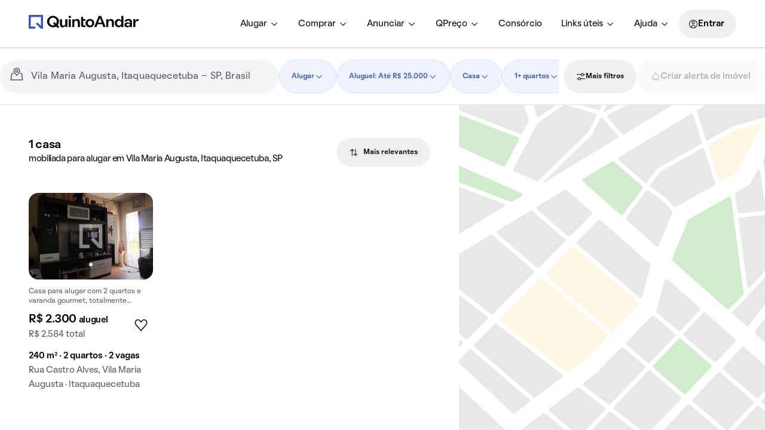

--- FILE ---
content_type: text/css; charset=utf-8
request_url: https://static.quintoandar.com.br/find-webapp/_next/static/css/a0e8e4ba2b7ddee4.css
body_size: 672
content:
.SideMenuHouseList_customSection__XJ5QW{position:absolute;top:72px;height:calc(100% - 72px);bottom:0;border-radius:0;background-color:rgb(var(--tokens-alias-color-surface-default));overflow:hidden;display:grid;grid-template-columns:100%}@media (min-width:641px){.SideMenuHouseList_customSection__XJ5QW{top:88px;height:calc(100% - 88px)}}@media (min-width:1280px){.SideMenuHouseList_customSection__XJ5QW{top:96px;height:calc(100% - 96px)}}@media(min-width:640px){.SideMenuHouseList_customSection__XJ5QW{width:var(--width-tablet)}}@media(min-width:960px){.SideMenuHouseList_customSection__XJ5QW{width:var(--width-desktop)}}.HouseGrid_flexibleSearch__4_OPN{padding-left:var(--tokens-alias-spacing-xxsmall);padding-right:var(--tokens-alias-spacing-xxsmall);padding-top:var(--tokens-alias-spacing-small);width:100%}.HouseGrid_breadcrumb__bOovA{margin-top:80px}

--- FILE ---
content_type: application/x-javascript
request_url: https://static.quintoandar.com.br/find-webapp/_next/static/chunks/45359-dafd803ce6316c86.js
body_size: 1830
content:
(self.webpackChunk_N_E=self.webpackChunk_N_E||[]).push([[45359],{82274:function(n){n.exports=function(n,r,t){switch(t.length){case 0:return n.call(r);case 1:return n.call(r,t[0]);case 2:return n.call(r,t[0],t[1]);case 3:return n.call(r,t[0],t[1],t[2])}return n.apply(r,t)}},29233:function(n){n.exports=function(n,r){for(var t=-1,o=null==n?0:n.length,e=Array(o);++t<o;)e[t]=r(n[t],t,n);return e}},93192:function(n,r,t){var o=t(87500),e=t(58260),u=Object.prototype.hasOwnProperty;n.exports=function(n,r,t){var c=n[r];u.call(n,r)&&e(c,t)&&(void 0!==t||r in n)||o(n,r,t)}},87500:function(n,r,t){var o=t(25595);n.exports=function(n,r,t){"__proto__"==r&&o?o(n,r,{configurable:!0,enumerable:!0,value:t,writable:!0}):n[r]=t}},22825:function(n,r,t){var o=t(10111),e=t(67123);n.exports=function n(r,t,u,c,i){var f=-1,a=r.length;for(u||(u=e),i||(i=[]);++f<a;){var l=r[f];t>0&&u(l)?t>1?n(l,t-1,u,c,i):o(i,l):c||(i[i.length]=l)}return i}},40548:function(n,r,t){var o=t(24007),e=t(86040);n.exports=function(n,r){r=o(r,n);for(var t=0,u=r.length;null!=n&&t<u;)n=n[e(r[t++])];return t&&t==u?n:void 0}},62902:function(n){n.exports=function(n,r){return null!=n&&r in Object(n)}},21785:function(n,r,t){var o=t(57121),e=t(56708);n.exports=function(n,r){return o(n,r,function(r,t){return e(n,t)})}},57121:function(n,r,t){var o=t(40548),e=t(32619),u=t(24007);n.exports=function(n,r,t){for(var c=-1,i=r.length,f={};++c<i;){var a=r[c],l=o(n,a);t(l,a)&&e(f,u(a,n),l)}return f}},32619:function(n,r,t){var o=t(93192),e=t(24007),u=t(5023),c=t(93702),i=t(86040);n.exports=function(n,r,t,f){if(!c(n))return n;r=e(r,n);for(var a=-1,l=r.length,p=l-1,v=n;null!=v&&++a<l;){var s=i(r[a]),x=t;if("__proto__"===s||"constructor"===s||"prototype"===s)break;if(a!=p){var h=v[s];void 0===(x=f?f(h,s,v):void 0)&&(x=c(h)?h:u(r[a+1])?[]:{})}o(v,s,x),v=v[s]}return n}},46739:function(n,r,t){var o=t(89203),e=t(25595),u=t(80229),c=e?function(n,r){return e(n,"toString",{configurable:!0,enumerable:!1,value:o(r),writable:!0})}:u;n.exports=c},44458:function(n,r,t){var o=t(70861),e=t(29233),u=t(55589),c=t(52624),i=1/0,f=o?o.prototype:void 0,a=f?f.toString:void 0;n.exports=function n(r){if("string"==typeof r)return r;if(u(r))return e(r,n)+"";if(c(r))return a?a.call(r):"";var t=r+"";return"0"==t&&1/r==-i?"-0":t}},24007:function(n,r,t){var o=t(55589),e=t(5130),u=t(44041),c=t(99835);n.exports=function(n,r){return o(n)?n:e(n,r)?[n]:u(c(n))}},25595:function(n,r,t){var o=t(65234),e=function(){try{var n=o(Object,"defineProperty");return n({},"",{}),n}catch(n){}}();n.exports=e},33273:function(n,r,t){var o=t(62923),e=t(20340),u=t(4173);n.exports=function(n){return u(e(n,void 0,o),n+"")}},18490:function(n,r,t){var o=t(33540)(Object.getPrototypeOf,Object);n.exports=o},13544:function(n,r,t){var o=t(24007),e=t(79312),u=t(55589),c=t(5023),i=t(66052),f=t(86040);n.exports=function(n,r,t){r=o(r,n);for(var a=-1,l=r.length,p=!1;++a<l;){var v=f(r[a]);if(!(p=null!=n&&t(n,v)))break;n=n[v]}return p||++a!=l?p:!!(l=null==n?0:n.length)&&i(l)&&c(v,l)&&(u(n)||e(n))}},67123:function(n,r,t){var o=t(70861),e=t(79312),u=t(55589),c=o?o.isConcatSpreadable:void 0;n.exports=function(n){return u(n)||e(n)||!!(c&&n&&n[c])}},5130:function(n,r,t){var o=t(55589),e=t(52624),u=/\.|\[(?:[^[\]]*|(["'])(?:(?!\1)[^\\]|\\.)*?\1)\]/,c=/^\w*$/;n.exports=function(n,r){if(o(n))return!1;var t=typeof n;return!!("number"==t||"symbol"==t||"boolean"==t||null==n||e(n))||c.test(n)||!u.test(n)||null!=r&&n in Object(r)}},32924:function(n,r,t){var o=t(67997);n.exports=function(n){var r=o(n,function(n){return 500===t.size&&t.clear(),n}),t=r.cache;return r}},20340:function(n,r,t){var o=t(82274),e=Math.max;n.exports=function(n,r,t){return r=e(void 0===r?n.length-1:r,0),function(){for(var u=arguments,c=-1,i=e(u.length-r,0),f=Array(i);++c<i;)f[c]=u[r+c];c=-1;for(var a=Array(r+1);++c<r;)a[c]=u[c];return a[r]=t(f),o(n,this,a)}}},4173:function(n,r,t){var o=t(46739),e=t(37357)(o);n.exports=e},37357:function(n){var r=Date.now;n.exports=function(n){var t=0,o=0;return function(){var e=r(),u=16-(e-o);if(o=e,u>0){if(++t>=800)return arguments[0]}else t=0;return n.apply(void 0,arguments)}}},44041:function(n,r,t){var o=t(32924),e=/[^.[\]]+|\[(?:(-?\d+(?:\.\d+)?)|(["'])((?:(?!\2)[^\\]|\\.)*?)\2)\]|(?=(?:\.|\[\])(?:\.|\[\]|$))/g,u=/\\(\\)?/g,c=o(function(n){var r=[];return 46===n.charCodeAt(0)&&r.push(""),n.replace(e,function(n,t,o,e){r.push(o?e.replace(u,"$1"):t||n)}),r});n.exports=c},86040:function(n,r,t){var o=t(52624),e=1/0;n.exports=function(n){if("string"==typeof n||o(n))return n;var r=n+"";return"0"==r&&1/n==-e?"-0":r}},89203:function(n){n.exports=function(n){return function(){return n}}},62923:function(n,r,t){var o=t(22825);n.exports=function(n){return(null==n?0:n.length)?o(n,1):[]}},56708:function(n,r,t){var o=t(62902),e=t(13544);n.exports=function(n,r){return null!=n&&e(n,r,o)}},80229:function(n){n.exports=function(n){return n}},54256:function(n,r,t){var o=t(69823),e=t(18490),u=t(50440),c=Object.prototype,i=Function.prototype.toString,f=c.hasOwnProperty,a=i.call(Object);n.exports=function(n){if(!u(n)||"[object Object]"!=o(n))return!1;var r=e(n);if(null===r)return!0;var t=f.call(r,"constructor")&&r.constructor;return"function"==typeof t&&t instanceof t&&i.call(t)==a}},52624:function(n,r,t){var o=t(69823),e=t(50440);n.exports=function(n){return"symbol"==typeof n||e(n)&&"[object Symbol]"==o(n)}},67997:function(n,r,t){var o=t(95678);function e(n,r){if("function"!=typeof n||null!=r&&"function"!=typeof r)throw TypeError("Expected a function");var t=function(){var o=arguments,e=r?r.apply(this,o):o[0],u=t.cache;if(u.has(e))return u.get(e);var c=n.apply(this,o);return t.cache=u.set(e,c)||u,c};return t.cache=new(e.Cache||o),t}e.Cache=o,n.exports=e},49335:function(n,r,t){var o=t(21785),e=t(33273)(function(n,r){return null==n?{}:o(n,r)});n.exports=e},99835:function(n,r,t){var o=t(44458);n.exports=function(n){return null==n?"":o(n)}}}]);

--- FILE ---
content_type: text/javascript; charset=utf-8
request_url: https://static.quintoandar.com.br/find-webapp/_next/static/chunks/searchFooter.45a6cef2620ec1f5.js
body_size: 6858
content:
(self.webpackChunk_N_E=self.webpackChunk_N_E||[]).push([[65465,79348],{49497:function(e,t,a){"use strict";a.d(t,{V:function(){return o}});var r=a(44194);a(31549);let n=r.createContext(),o=()=>{let e=r.useContext(n);return null!=e&&e}},14105:function(e,t,a){"use strict";a.r(t),a.d(t,{Footer:function(){return p},default:function(){return u}});var r=a(90106),n=a(60576),o=a(44194),i=a(7747),s=a(96325);let l=a.n(s)()(()=>a.e(47971).then(a.bind(a,25408)),{loadableGenerated:{webpack:()=>[25408]}}),p=()=>i.Sp?null:(0,r.Z)(o.Suspense,{},void 0,(0,r.Z)(l,{version:(0,r.Z)("span",{suppressHydrationWarning:!0},void 0,(0,n.p)())}));var u=(0,o.memo)(p)},14145:function(e,t,a){"use strict";a.r(t),a.d(t,{default:function(){return to}});var r,n,o,i=a(39568),s=a(81667),l=a(20038),p=a(25643),u=a(90432),c=a(90122),d=a(9929),v=a(76762),m=a(12778),g=a(90106),y=a(7829),f=a(44194),h=a(27489),b=a(14105),O=a(2629),S=a(50899),P=a(52486),Z=a(82008),C=a(14798),_=a(93949),j=a(13634),M=a.n(j);let w=(0,f.memo)(function({isEmptySearch:e,searchCount:t}){let{matchStatusForCards:a}=(0,C.$)(),r=(0,p.v9)(d.w),n=(0,p.v9)(m.r6),o=(0,p.v9)(d.D8),i=(0,S.Z)(),s=o||r||t>0;return!(0,f.useMemo)(()=>s&&(0,Z.SB)(a),[a,s])||n?null:(0,g.Z)("div",{"data-testid":"simplified-alert-card-footer",className:(0,y.Z)(M().wrapper,i&&M().isMobile)},void 0,(0,g.Z)(_.Z,{fullWidth:!0,source:e?P.sE.EMPTY_SEARCH:P.sE.FOOTER}))});var R=a(77633),k=a(31549);function x(e,t){var a=Object.keys(e);if(Object.getOwnPropertySymbols){var r=Object.getOwnPropertySymbols(e);t&&(r=r.filter(function(t){return Object.getOwnPropertyDescriptor(e,t).enumerable})),a.push.apply(a,r)}return a}let D=(0,f.lazy)(()=>Promise.all([a.e(90021),a.e(61683),a.e(47168)]).then(a.bind(a,48033)));var L=(0,f.memo)(e=>(0,g.Z)(f.Suspense,{},void 0,(0,k.jsx)(D,function(e){for(var t=1;t<arguments.length;t++){var a=null!=arguments[t]?arguments[t]:{};t%2?x(Object(a),!0).forEach(function(t){(0,R.Z)(e,t,a[t])}):Object.getOwnPropertyDescriptors?Object.defineProperties(e,Object.getOwnPropertyDescriptors(a)):x(Object(a)).forEach(function(t){Object.defineProperty(e,t,Object.getOwnPropertyDescriptor(a,t))})}return e}({},e)))),T=a(69894),N=a(96574);function E(e,t){var a=Object.keys(e);if(Object.getOwnPropertySymbols){var r=Object.getOwnPropertySymbols(e);t&&(r=r.filter(function(t){return Object.getOwnPropertyDescriptor(e,t).enumerable})),a.push.apply(a,r)}return a}let I=(0,f.lazy)(()=>Promise.all([a.e(50172),a.e(48969),a.e(46039)]).then(a.bind(a,67262)));var A=(0,f.memo)(e=>(0,g.Z)(f.Suspense,{},void 0,(0,k.jsx)(I,function(e){for(var t=1;t<arguments.length;t++){var a=null!=arguments[t]?arguments[t]:{};t%2?E(Object(a),!0).forEach(function(t){(0,R.Z)(e,t,a[t])}):Object.getOwnPropertyDescriptors?Object.defineProperties(e,Object.getOwnPropertyDescriptors(a)):E(Object(a)).forEach(function(t){Object.defineProperty(e,t,Object.getOwnPropertyDescriptor(a,t))})}return e}({},e)))),F=f.memo(({footerUrls:e,numberOfFilters:t})=>{let a=(0,p.I0)(),r=(0,T.h)({triggerOnce:!0,triggerOnEnterView:!0,onInViewChange:()=>a((0,N.LC)())});return 0===e.length?null:(0,k.jsx)("div",{ref:r,"data-testid":"search-region-footer-container",children:(0,g.Z)(A,{footerUrls:e,numberOfFilters:t})})}),H=a(55166),$=a(15701),B=a(85951),q=a(62513),W=a(16099),z=(0,W.defineMessages)({bedrooms:{id:"find.app.components.SideMenuHouseList.SearchFooter.PriceInsights.bedrooms",defaultMessage:[{type:6,value:"bedrooms",options:{one:{value:[{type:0,value:"1 quarto"}]},other:{value:[{type:1,value:"bedrooms"},{type:0,value:" quartos"}]}},offset:0,pluralType:"cardinal"}]},tooltipInfo:{id:"find.app.components.SideMenuHouseList.SearchFooter.PriceInsights.tooltipInfo",defaultMessage:[{type:0,value:"A partir dos im\xf3veis anunciados pelo QuintoAndar"}]},medianPrice:{id:"find.app.components.SideMenuHouseList.SearchFooter.PriceInsights.medianPrice",defaultMessage:[{type:0,value:"valor m\xe9dio "},{type:5,value:"businessContext",options:{SALE:{value:[]},other:{value:[{type:0,value:"do aluguel"}]}}},{type:0,value:" de "},{type:5,value:"houseType",options:{Apartamento:{value:[{type:0,value:"apartamentos"}]},StudioOuKitchenette:{value:[{type:0,value:"kitnets"}]},Casa:{value:[{type:0,value:"casas"}]},CasaCondominio:{value:[{type:0,value:"casas de condom\xednio"}]},other:{value:[{type:0,value:"im\xf3veis"}]}}},{type:0,value:" com "},{type:6,value:"bedrooms",options:{one:{value:[{type:0,value:"1 quarto"}]},other:{value:[{type:1,value:"bedrooms"},{type:0,value:" quartos"}]}},offset:0,pluralType:"cardinal"},{type:0,value:" em "},{type:1,value:"location"},{type:0,value:"."}]},medianPriceWithoutBedrooms:{id:"find.app.components.SideMenuHouseList.SearchFooter.PriceInsights.medianPriceWithoutBedrooms",defaultMessage:[{type:0,value:"valor m\xe9dio "},{type:5,value:"businessContext",options:{SALE:{value:[]},other:{value:[{type:0,value:"do aluguel"}]}}},{type:0,value:" de "},{type:5,value:"houseType",options:{Apartamento:{value:[{type:0,value:"apartamentos"}]},StudioOuKitchenette:{value:[{type:0,value:"kitnets"}]},Casa:{value:[{type:0,value:"casas"}]},CasaCondominio:{value:[{type:0,value:"casas de condom\xednio"}]},other:{value:[{type:0,value:"im\xf3veis"}]}}},{type:0,value:" em "},{type:1,value:"location"},{type:0,value:"."}]},bestRegionsMedian:{id:"find.app.components.SideMenuHouseList.SearchFooter.PriceInsights.bestRegionsMedian",defaultMessage:[{type:0,value:"Pre\xe7os m\xe9dios "},{type:5,value:"businessContext",options:{SALE:{value:[{type:0,value:"de "},{type:5,value:"houseType",options:{Apartamento:{value:[{type:0,value:"apartamentos"}]},StudioOuKitchenette:{value:[{type:0,value:"kitnets"}]},Casa:{value:[{type:0,value:"casas"}]},CasaCondominio:{value:[{type:0,value:"casas de condom\xednio"}]},other:{value:[{type:0,value:"im\xf3veis"}]}}}]},other:{value:[{type:0,value:"aluguel"}]}}},{type:0,value:" nas regi\xf5es mais desejadas de "},{type:1,value:"location"}]},cheapestRegionsMedianRent:{id:"find.app.components.SideMenuHouseList.SearchFooter.PriceInsights.cheapestRegionsMedianRent",defaultMessage:[{type:0,value:"Bairros com aluguel mais barato em "},{type:1,value:"location"},{type:0,value:":"}]},cheapestRegionsMedianSale:{id:"find.app.components.SideMenuHouseList.SearchFooter.PriceInsights.cheapestRegionsMedianSale",defaultMessage:[{type:0,value:"Bairros com "},{type:5,value:"houseType",options:{Apartamento:{value:[{type:0,value:"apartamentos"}]},StudioOuKitchenette:{value:[{type:0,value:"kitnets"}]},Casa:{value:[{type:0,value:"casas"}]},CasaCondominio:{value:[{type:0,value:"casas de condom\xednio"}]},other:{value:[{type:0,value:"im\xf3veis"}]}}},{type:0,value:" mais acess\xedveis em "},{type:1,value:"location"},{type:0,value:":"}]},nearestRegionsMedian:{id:"find.app.components.SideMenuHouseList.SearchFooter.PriceInsights.nearestRegionsMedian",defaultMessage:[{type:0,value:"Pre\xe7os m\xe9dios "},{type:5,value:"businessContext",options:{SALE:{value:[{type:0,value:"de"}]},other:{value:[{type:0,value:"de aluguel para"}]}}},{type:0,value:" bairros pr\xf3ximos:"}]},sqmPriceMedian:{id:"find.app.components.SideMenuHouseList.SearchFooter.PriceInsights.sqmPriceMedian",defaultMessage:[{type:1,value:"price"},{type:0,value:" \xe9 a m\xe9dia do pre\xe7o do m\xb2 "},{type:5,value:"isCity",options:{true:{value:[{type:0,value:"na cidade"}]},other:{value:[{type:0,value:"no bairro"}]}}},{type:0,value:" de "},{type:1,value:"location"}]}}),Q=a(2918),V=a(33439),K=a(38378),U=a(19322),Y=a(9241),G=a(65032),J=a.n(G),X=a(13155),ee=a.n(X),et=a(67231),ea=a.n(et);let er={primary:ee().alias.color.surface.brand.decorative["02"],secondary:J().alias.color.surface.neutral.low.rest},en=(0,f.forwardRef)(({children:e,level:t,className:a="",noMargin:r=!1},n)=>{let o=r?"0":ee().alias.spacing.xsmall,i=er[t];return(0,k.jsx)("div",{ref:n,className:(0,y.Z)(ea().priceCard,a),style:{"--background-color":i,"--margin-left":o},children:e})});var eo=a(34539),ei=a.n(eo);function es(e,t){var a=Object.keys(e);if(Object.getOwnPropertySymbols){var r=Object.getOwnPropertySymbols(e);t&&(r=r.filter(function(t){return Object.getOwnPropertyDescriptor(e,t).enumerable})),a.push.apply(a,r)}return a}let el=({value:e,description:t,bedrooms:a})=>{let r=(0,h.Z)(),n=(0,q.Z)(e,r);return(0,g.Z)(en,{className:ei().priceCardMedian,noMargin:!0,level:"secondary"},void 0,a&&(0,g.Z)(V.Z,{kind:"default",label:r.formatMessage(z.bedrooms,{bedrooms:a}),icon:U.default}),(0,g.Z)("div",{className:(0,y.Z)(ei().flexCenter)},void 0,(0,g.Z)(K.default,{as:"p",level:"display",m:0},void 0,n),(0,g.Z)(Q.Z,{showTooltip:!0,tooltipPosition:"bottom"},void 0,(0,g.Z)(K.default,{as:"p",level:"captionStrong",className:ei().priceCardTooltip},void 0,(0,g.Z)("strong",{},void 0,(0,k.jsx)(Y.Z,function(e){for(var t=1;t<arguments.length;t++){var a=null!=arguments[t]?arguments[t]:{};t%2?es(Object(a),!0).forEach(function(t){(0,R.Z)(e,t,a[t])}):Object.getOwnPropertyDescriptors?Object.defineProperties(e,Object.getOwnPropertyDescriptors(a)):es(Object(a)).forEach(function(t){Object.defineProperty(e,t,Object.getOwnPropertyDescriptor(a,t))})}return e}({},z.tooltipInfo)))))),(0,g.Z)(K.default,{as:"h2",level:"title",m:0},void 0,(0,g.Z)("strong",{},void 0,t)))},ep=e=>e<10?e:e<100?10*Math.floor(e/10):100*Math.floor(e/100),eu=()=>{let e=(0,p.v9)(l.ob);return Object.entries(e?.priceRanges).map(([e,t])=>({total:ep(Number(t)),range:Number(e)})).filter(({total:e})=>e>=3).slice(0,7)};var ec=a(92030),ed=a.n(ec),ev=a(41334),em=a(6037),eg=(0,W.defineMessages)({contentTitle:{id:"find.app.components.SideMenuHouseList.SearchFooter.PriceInsights.PriceRangeCard.StepContent.contentTitle",defaultMessage:[{type:0,value:"Mais de "},{type:1,value:"total"},{type:0,value:" "},{type:5,value:"houseType",options:{Apartamento:{value:[{type:0,value:"apartamentos"}]},StudioOuKitchenette:{value:[{type:0,value:"kitnets"}]},Casa:{value:[{type:0,value:"casas"}]},CasaCondominio:{value:[{type:0,value:"casas de condom\xednio"}]},other:{value:[{type:0,value:"im\xf3veis"}]}}},{type:0,value:" com "},{type:5,value:"businessContext",options:{SALE:{value:[{type:0,value:"valor"}]},other:{value:[{type:0,value:"aluguel"}]}}},{type:0,value:" at\xe9 "},{type:1,value:"range"}]},contentTitleFewerThan10:{id:"find.app.components.SideMenuHouseList.SearchFooter.PriceInsights.PriceRangeCard.StepContent.contentTitleFewerThan10",defaultMessage:[{type:0,value:"Descubra "},{type:5,value:"houseType",options:{Apartamento:{value:[{type:0,value:"apartamentos"}]},StudioOuKitchenette:{value:[{type:0,value:"kitnets"}]},Casa:{value:[{type:0,value:"casas"}]},CasaCondominio:{value:[{type:0,value:"casas de condom\xednio"}]},other:{value:[{type:0,value:"im\xf3veis"}]}}},{type:0,value:" com "},{type:5,value:"businessContext",options:{SALE:{value:[{type:0,value:"valor"}]},other:{value:[{type:0,value:"aluguel"}]}}},{type:0,value:" at\xe9 "},{type:1,value:"range"}]},linkText:{id:"find.app.components.SideMenuHouseList.SearchFooter.PriceInsights.PriceRangeCard.StepContent.linkText",defaultMessage:[{type:5,value:"houseType",options:{Apartamento:{value:[{type:0,value:"Apartamentos"}]},StudioOuKitchenette:{value:[{type:0,value:"Kitnets"}]},Casa:{value:[{type:0,value:"Casas"}]},CasaCondominio:{value:[{type:0,value:"Casas de condom\xednio"}]},other:{value:[{type:0,value:"Im\xf3veis"}]}}},{type:0,value:" at\xe9 "},{type:1,value:"range"},{type:0,value:" "},{type:5,value:"businessContext",options:{SALE:{value:[{type:0,value:"\xe0 venda"}]},other:{value:[{type:0,value:"reais para alugar"}]}}}]},formattedRange:{id:"find.app.components.SideMenuHouseList.SearchFooter.PriceInsights.PriceRangeCard.StepContent.formattedRange",defaultMessage:[{type:1,value:"range"},{type:0,value:" "},{type:5,value:"businessContext",options:{SALE:{value:[{type:5,value:"hasMillion",options:{true:{value:[{type:0,value:"milh\xe3o"}]},other:{value:[{type:0,value:"mil"}]}}}]},other:{value:[]}}}]}});let ey=()=>{let e=(0,h.Z)(),{businessContext:t}=(0,em.n)();return a=>{let r=a>=1e6,n=t===B.$9.SALE?a/1e3:a,o=e.formatNumber(r?n/1e3:n,{format:"currency",maximumSignificantDigits:4});return e.formatMessage(eg.formattedRange,{range:o,businessContext:t,hasMillion:r})}};var ef=a(96226),eh=a.n(ef);let eb=({activeStep:e,onClick:t})=>{let a=eu(),r=e=>()=>t(e),n=ey();return(0,g.Z)("div",{className:eh().priceRangeStepper},void 0,[...Array(a.length)].map((t,o)=>(0,g.Z)(ev.Z,{PopperProps:{disablePortal:!0},className:eh().tooltip,title:n(a[o].range),placement:"top",slotProps:{popper:{modifiers:[{name:"offset",options:{offset:[0,5]}}]}},highlightBackground:!1,arrow:!0,open:e===o},void 0,(0,g.Z)("button",{onClick:r(o),"aria-label":n(a[o].range),className:e>=o?eh().activeStep:eh().inactiveStep},o))))};var eO=a(68678),eS=a(24360),eP=a(10682),eZ=a(10531),eC=a.n(eZ);function e_(e,t){var a=Object.keys(e);if(Object.getOwnPropertySymbols){var r=Object.getOwnPropertySymbols(e);t&&(r=r.filter(function(t){return Object.getOwnPropertyDescriptor(e,t).enumerable})),a.push.apply(a,r)}return a}function ej(e){for(var t=1;t<arguments.length;t++){var a=null!=arguments[t]?arguments[t]:{};t%2?e_(Object(a),!0).forEach(function(t){(0,R.Z)(e,t,a[t])}):Object.getOwnPropertyDescriptors?Object.defineProperties(e,Object.getOwnPropertyDescriptors(a)):e_(Object(a)).forEach(function(t){Object.defineProperty(e,t,Object.getOwnPropertyDescriptor(a,t))})}return e}let eM=(e,t,a,r)=>{let n=(0,eO.eT)(e),o=O.lT(a)?.slug;return o?`/${n}/imovel/${r}/${o}/q-ate-${t}`:`/${n}/imovel/${r}/q-ate-${t}`},ew=({total:e,houseType:t,range:a,businessContext:r})=>{let n=(0,h.Z)(),o=ey(),i=eM(r,a,t,(0,p.v9)((0,m.US)())),s=o(a),l=r===B.$9.SALE?s:n.formatNumber(a),u=e<10?eg.contentTitleFewerThan10:eg.contentTitle;return(0,g.Z)("div",{className:eC().stepContent},void 0,(0,g.Z)(K.default,{as:"h2",level:"subtitle",kind:"inverse"},void 0,(0,k.jsx)(Y.Z,ej(ej({},u),{},{values:{houseType:t,total:n.formatNumber(e),range:s,businessContext:r}}))),(0,g.Z)(eS.default,{href:i,message:n.formatMessage(eg.linkText,{houseType:t,range:l,businessContext:r}),variant:"inverse",icon:eP.default}))};var eR=a(53830),ek=a.n(eR);let ex=({children:e,activeStep:t})=>(0,g.Z)("div",{className:ek().stepContentContainer,style:{"--activeStep":t}},void 0,e),eD=({businessContext:e})=>{let{0:t,1:a}=(0,f.useState)(!1),{0:r,1:n}=(0,f.useState)(0),o=(0,f.useRef)(null),i=eu(),s=(0,p.v9)((0,c.N9)()),l=(0,T.h)({triggerOnce:!0,triggerOnEnterView:!0,onInViewChange:e=>a(e||t),threshold:.7}),u=()=>{clearInterval(o.current),o.current=setInterval(()=>{n(e=>(e+1)%i.length)},7e3)};return((0,f.useEffect)(()=>(t&&u(),()=>clearInterval(o.current)),[t]),i.length)?(0,k.jsxs)(en,{ref:l,className:ed().priceRangeCard,level:"primary",children:[(0,g.Z)(eb,{activeStep:r,onClick:e=>{u(),n(e)}}),(0,g.Z)(ex,{activeStep:r},void 0,i.map(({total:t,range:a})=>(0,g.Z)(ew,{total:t,range:a,houseType:s,businessContext:e})))]}):null};var eL=a(72373),eT=a(22181),eN=a(66812),eE=a.n(eN);let eI=({entries:e,title:t,businessContext:a})=>{let r=(0,p.I0)(),n=(0,h.Z)(),o=e=>()=>r((0,N.tj)(e)),i=e=>(0,eT.mA)(e,[],(0,eL.e)(a));return e.length?(0,g.Z)(en,{className:eE().priceRankedCard,level:"primary"},void 0,(0,g.Z)(K.default,{as:"h2",level:"title",margin:0},void 0,t),(0,g.Z)("div",{className:eE().rank},void 0,e.map(({name:e,value:t,link:a})=>(0,g.Z)("div",{className:eE().rankRow},e,(0,g.Z)("a",{className:eE().rankLink,onClick:o(a),href:i(a)},void 0,e),(0,g.Z)(K.default,{as:"span",level:"body",margin:0},void 0,(0,q.Z)(t,n)))))):null};var eA=a(48553),eF=a.n(eA);let eH=({description:e})=>(0,g.Z)(en,{level:"primary"},void 0,(0,g.Z)(K.default,{as:"h2",level:"titleLarge",margin:0,kind:"light",className:(0,y.Z)(eF().priceSQMText)},void 0,e));function e$(e,t){var a=Object.keys(e);if(Object.getOwnPropertySymbols){var r=Object.getOwnPropertySymbols(e);t&&(r=r.filter(function(t){return Object.getOwnPropertyDescriptor(e,t).enumerable})),a.push.apply(a,r)}return a}function eB(e){for(var t=1;t<arguments.length;t++){var a=null!=arguments[t]?arguments[t]:{};t%2?e$(Object(a),!0).forEach(function(t){(0,R.Z)(e,t,a[t])}):Object.getOwnPropertyDescriptors?Object.defineProperties(e,Object.getOwnPropertyDescriptors(a)):e$(Object(a)).forEach(function(t){Object.defineProperty(e,t,Object.getOwnPropertyDescriptor(a,t))})}return e}let eq=({businessContext:e,intl:t,cityInfo:a,houseType:r,bedrooms:n,isCity:o})=>e===B.$9.SALE?[(0,g.Z)(el,{value:a.median,description:t.formatMessage(z.medianPrice,{bedrooms:n,location:a.location,businessContext:e,houseType:r}),bedrooms:n}),(0,g.Z)(eD,{businessContext:e}),(0,g.Z)(eH,{description:t.formatMessage(z.sqmPriceMedian,{location:a.location,price:(0,q.Z)(a.sqmPrice,t),isCity:o})})]:[(0,g.Z)(el,{value:a.median,description:t.formatMessage(n?z.medianPrice:z.medianPriceWithoutBedrooms,{bedrooms:n,location:a.location,businessContext:e,houseType:r}),bedrooms:n}),(0,g.Z)(eD,{businessContext:e})],eW=e=>({value:`${e.avgPrice}`,link:e.slug,name:e.name}),ez=(e,t,a)=>({median:e.avgPrice,sqmPrice:e.avgSqm,location:`${t}, ${a}`,shortLocation:t,cheapestRegions:e.cheapest?.map(eW)??[],nearestRegions:e.nearby?.map(eW)??[]}),eQ=({businessContext:e,isCity:t,houseType:a})=>{let r=(0,h.Z)(),n=(0,p.v9)(s.rS),o=(0,p.v9)(s.F7),[u]=(0,p.v9)((0,i.qG)("bedrooms")),c="1"!==u&&u?Number(u):null,d=(0,p.v9)(l.ob);if(!d?.avgPrice)return null;let v=ez(d,n,o),m=eq({businessContext:e,intl:r,cityInfo:v,houseType:a,bedrooms:c,isCity:t}),g={businessContext:e};return t?[...m,(0,k.jsx)(eI,eB(eB({},g),{},{title:r.formatMessage(z.bestRegionsMedian,{businessContext:e,houseType:a,location:v.shortLocation}),entries:v.nearestRegions})),(0,k.jsx)(eI,eB(eB({},g),{},{title:r.formatMessage(e===B.$9.RENT?z.cheapestRegionsMedianRent:z.cheapestRegionsMedianSale,{location:v.shortLocation,houseType:a}),entries:v.cheapestRegions}))]:[...m,(0,k.jsx)(eI,eB(eB({},g),{},{title:r.formatMessage(z.nearestRegionsMedian,{businessContext:e}),entries:v.nearestRegions}))]};var eV=a(87274),eK=a.n(eV);let eU=({businessContext:e,isCity:t,houseType:a})=>{let r=(0,$.usePathname)(),n=(0,p.v9)(l.ob),{0:o,1:i}=(0,f.useState)(3),s=(0,S.Z)(),u=(0,p.I0)(),c=eQ({businessContext:e,isCity:t,houseType:a}),d=(0,T.h)({triggerOnce:!0,triggerOnEnterView:!0,onInViewChange:()=>u((0,N.ID)())});if(!c||n?.pathname!==r)return null;let v=c.length>o;return(0,k.jsx)("div",{ref:e=>(e&&i(e.clientWidth/328),d(e)),className:(0,y.Z)(eK().priceInsights),children:(0,g.Z)(H.Z,{visibleItems:o,bottomArrows:v,slideSize:"312px",swipe:s,swipeProps:{style:{width:"312px",overflow:"unset"},slideStyle:{overflow:"unset",width:"unset"}}},void 0,c)})};var eY=a(59942),eG=a(49149),eJ=a(64560),eX=a(18864),e0=(0,W.defineMessages)({moreDetails:{id:"find.app.components.SideMenuHouseList.SearchFooter.RegionDescription.moreDetails",defaultMessage:[{type:0,value:"Mostrar mais"}]},lessDetails:{id:"find.app.components.SideMenuHouseList.SearchFooter.RegionDescription.lessDetails",defaultMessage:[{type:0,value:"Mostrar menos"}]},regionsLink:{id:"find.app.components.SideMenuHouseList.SearchFooter.RegionDescription.regionsLink",defaultMessage:[{type:0,value:"Como \xe9 morar em "},{type:1,value:"regionName"}]}}),e1=a(37755),e9=a.n(e1),e5=({content:e,hashId:t,slug:a,regionName:o,regionType:i,businessContext:s})=>{let l=(0,h.Z)(),u=(0,p.I0)(),[c,d]=f.useState(!1),{0:v,1:m}=(0,f.useState)(144),b=(0,f.useRef)(null),O=v>=144;(0,f.useLayoutEffect)(()=>{let{height:e}=b.current.getBoundingClientRect();m(e)},[]);let S=()=>{d(!c),u((0,N.ZY)({regionName:o,regionType:i,businessContext:s}))},P=(0,T.h)({triggerOnce:!0,triggerOnEnterView:!0,onInViewChange:()=>u((0,N.hA)({regionName:o,regionType:i,businessContext:s}))}),{title:Z,description:C}=e;return(0,g.Z)(eJ.Z,{},void 0,(0,k.jsxs)("div",{style:{"--max-height":v},className:(0,y.Z)(e9().wrapper,(c||!O)&&e9().isMoreDetailsOpen),"data-testid":"search-footer-region-description-container",ref:P,children:[(0,g.Z)("div",{className:e9().title},void 0,(0,g.Z)(K.default,{level:"titleSmall",kind:"inverse",as:"h2"},void 0,Z)),(0,g.Z)("div",{className:e9().description},void 0,(0,g.Z)("div",{style:{"--max-height":v},className:(0,y.Z)(e9().descriptionsWrapper,(c||!O)&&e9().isMoreDetailsOpen)},void 0,(0,k.jsxs)("div",{ref:b,children:[(0,g.Z)(K.default,{level:"body",kind:"inverse"},void 0,(0,g.Z)(eX.Z,{textContent:C,variant:"inverse"})),(0,g.Z)("div",{className:e9().regionsLink},void 0,(0,g.Z)(eS.default,{variant:"inverse",message:l.formatMessage(e0.regionsLink,{regionName:o}),icon:eP.default,href:`/regioes-atendidas/${a}-${t}`,target:"_blank"}))]}),!c&&O&&(0,g.Z)("div",{className:e9().scrim})),O?(0,g.Z)("button",{className:(0,y.Z)(e9().showMoreButton,c&&e9().isMoreDetailsOpen),onClick:()=>S()},void 0,c?r||(r=(0,g.Z)(eG.Z,{size:"small",kind:"inverseDefault"})):n||(n=(0,g.Z)(eY.Z,{size:"small",kind:"inverseDefault"})),(0,g.Z)(K.default,{kind:"inverse",level:"bodyStrong"},void 0,l.formatMessage(c?e0.lessDetails:e0.moreDetails))):null)]}))},e3=a(52067),e4=a.n(e3);function e6(e,t){var a=Object.keys(e);if(Object.getOwnPropertySymbols){var r=Object.getOwnPropertySymbols(e);t&&(r=r.filter(function(t){return Object.getOwnPropertyDescriptor(e,t).enumerable})),a.push.apply(a,r)}return a}let e2=(0,f.lazy)(()=>Promise.all([a.e(9014),a.e(78134),a.e(50455),a.e(97186),a.e(21754)]).then(a.bind(a,10655)));var e7=(0,f.memo)(e=>(0,g.Z)(f.Suspense,{},void 0,(0,k.jsx)(e2,function(e){for(var t=1;t<arguments.length;t++){var a=null!=arguments[t]?arguments[t]:{};t%2?e6(Object(a),!0).forEach(function(t){(0,R.Z)(e,t,a[t])}):Object.getOwnPropertyDescriptors?Object.defineProperties(e,Object.getOwnPropertyDescriptors(a)):e6(Object(a)).forEach(function(t){Object.defineProperty(e,t,Object.getOwnPropertyDescriptor(a,t))})}return e}({},e))));function e8(e,t){var a=Object.keys(e);if(Object.getOwnPropertySymbols){var r=Object.getOwnPropertySymbols(e);t&&(r=r.filter(function(t){return Object.getOwnPropertyDescriptor(e,t).enumerable})),a.push.apply(a,r)}return a}let te=(0,f.lazy)(()=>Promise.all([a.e(88078),a.e(6044)]).then(a.bind(a,35564)));var tt=(0,f.memo)(e=>(0,g.Z)(f.Suspense,{},void 0,(0,k.jsx)(te,function(e){for(var t=1;t<arguments.length;t++){var a=null!=arguments[t]?arguments[t]:{};t%2?e8(Object(a),!0).forEach(function(t){(0,R.Z)(e,t,a[t])}):Object.getOwnPropertyDescriptors?Object.defineProperties(e,Object.getOwnPropertyDescriptors(a)):e8(Object(a)).forEach(function(t){Object.defineProperty(e,t,Object.getOwnPropertyDescriptor(a,t))})}return e}({},e))));let ta=({businessContext:e,city:t,currentLocationSlug:a,footerUrls:r,hasSideMargin:n,neighborhood:i,state:s,wrapperRef:l,searchCount:p,isEmptySearch:u,supportingContent:c,houseType:d,numberOfFilters:v,isCity:m,isNeighborhood:f})=>{let S=(0,h.Z)(),P=r&&Object.keys(r).length>0,Z=c?.content?.searchPageContent,C=Z?.title&&Z?.description,_=Z?.ugc?.maxAttributeResponses&&Z?.ugc?.items?.length>0,j=i||t,M=i?"neighborhood":"city",R=c?.content,x=d!==O.jT,D=x?v-1:v,T={prices:R?.prices,pricesOneBedroom:R?.pricesOneBedroom,pricesTwoBedrooms:R?.pricesTwoBedrooms,pricesSqm:R?.pricesSqm};return(0,k.jsxs)("div",{ref:l,className:(0,y.Z)(n&&e4().sideMargin),children:[(0,g.Z)(w,{isEmptySearch:u,searchCount:p}),C&&(0,g.Z)(e5,{content:Z,hashId:c?.content?.hash,slug:a,regionName:j,regionType:M,businessContext:e}),(0,g.Z)(eU,{businessContext:e,isCity:m,houseType:x?d:void 0}),_&&(0,g.Z)(tt,{content:Z.ugc,regionName:j}),P&&(0,g.Z)(F,{footerUrls:r.blocks,numberOfFilters:v}),(0,g.Z)(e7,{businessContext:e,city:t,intl:S,neighborhood:i,slug:a,state:s,supportingContent:c,hasRegionDescription:C}),!(D>0)&&(m||f)&&(0,g.Z)(L,{businessContext:e,regionName:j,houseType:d,faqPrices:T}),(0,g.Z)("div",{className:e4().footer},void 0,o||(o=(0,g.Z)(b.default,{})))]})};ta.defaultProps={hasSideMargin:!1};var tr=(0,f.memo)(ta);let tn=(0,u.zB)({businessContext:(0,v.z)(),city:m.t3,footerUrls:l.j7,supportingContent:l.Si,latLng:m.du,neighborhood:m.PT,currentLocationSlug:(0,m.US)(),state:m.bz,searchCount:d.N_,isEmptySearch:(0,d.pR)(),houseType:(0,c.N9)(),numberOfFilters:i.Qh,isCity:s.Ym,isNeighborhood:s.im});var to=(0,p.$j)(tn)(tr)},18864:function(e,t,a){"use strict";a.d(t,{_:function(){return p}});var r=a(90106),n=a(77633),o=a(24360),i=a(20868),s=a(69053);(0,a(14031).polyfill)();class l extends i.M{constructor(e,t){super(e),(0,n.Z)(this,"variant",void 0),this.variant=t}match(e){let t=e.match(/_#[^#]+#_/);return t?{index:t.index,length:t[0].length,match:t[0],extraProp:"",valid:!0}:null}replaceWith(e){let t=e.replace(/_#|#_/g,"").split("_"),a=t[0],n=t[1];return a&&n?(0,r.Z)(o.default,{message:a,href:n,variant:this.variant}):e}asTag(){return"a"}}let p=(e,t)=>`_#${e}_${t}#_`;t.Z=({textContent:e,variant:t="default"})=>(0,r.Z)(s.wZ,{matchers:[new l("LinkableEntities",t)],content:e})},13634:function(e){e.exports={wrapper:"AlertFooter_wrapper__b8n3K",isMobile:"AlertFooter_isMobile__0aGZ7"}},67231:function(e){e.exports={priceCard:"PriceCard_priceCard__XWli2"}},87274:function(e){e.exports={priceInsights:"PriceInsights_priceInsights__9uVlQ"}},34539:function(e){e.exports={priceCardMedian:"PriceMedianCard_priceCardMedian__4bNpC",flexCenter:"PriceMedianCard_flexCenter__6CQkI",priceCardTooltip:"PriceMedianCard_priceCardTooltip__dqoJB"}},92030:function(e){e.exports={priceRangeCard:"PriceRangeCard_priceRangeCard__jWwUu"}},96226:function(e){e.exports={priceRangeStepper:"PriceRangeStepper_priceRangeStepper__beZ5l",tooltip:"PriceRangeStepper_tooltip__PtDjD",activeStep:"PriceRangeStepper_activeStep__yW0z8",inactiveStep:"PriceRangeStepper_inactiveStep__onZYr"}},10531:function(e){e.exports={stepContent:"StepContent_stepContent__hT9GM"}},53830:function(e){e.exports={stepContentContainer:"StepContentContainer_stepContentContainer__QhvyY"}},66812:function(e){e.exports={priceRankedCard:"PriceRankedCard_priceRankedCard__ow_d_",rank:"PriceRankedCard_rank__E_oIN",rankRow:"PriceRankedCard_rankRow__SyhQk",rankLink:"PriceRankedCard_rankLink__UTnt7"}},48553:function(e){e.exports={priceSQMText:"PriceSQMCard_priceSQMText__JZBfk"}},37755:function(e){e.exports={wrapper:"RegionDescription_wrapper__9uTrd",isMoreDetailsOpen:"RegionDescription_isMoreDetailsOpen__3AfvO",title:"RegionDescription_title__JnFvM",description:"RegionDescription_description__5_IW1",scrim:"RegionDescription_scrim__Lpb62",opacityHidden:"RegionDescription_opacityHidden__3bfLD",descriptionsWrapper:"RegionDescription_descriptionsWrapper__1XbcP",regionsLink:"RegionDescription_regionsLink__npeyI",showMoreButton:"RegionDescription_showMoreButton__t4Ps_"}},52067:function(e){e.exports={hasSideMargin:"SearchFooter_hasSideMargin__6_MHT",footer:"SearchFooter_footer__Lvuiu"}}}]);